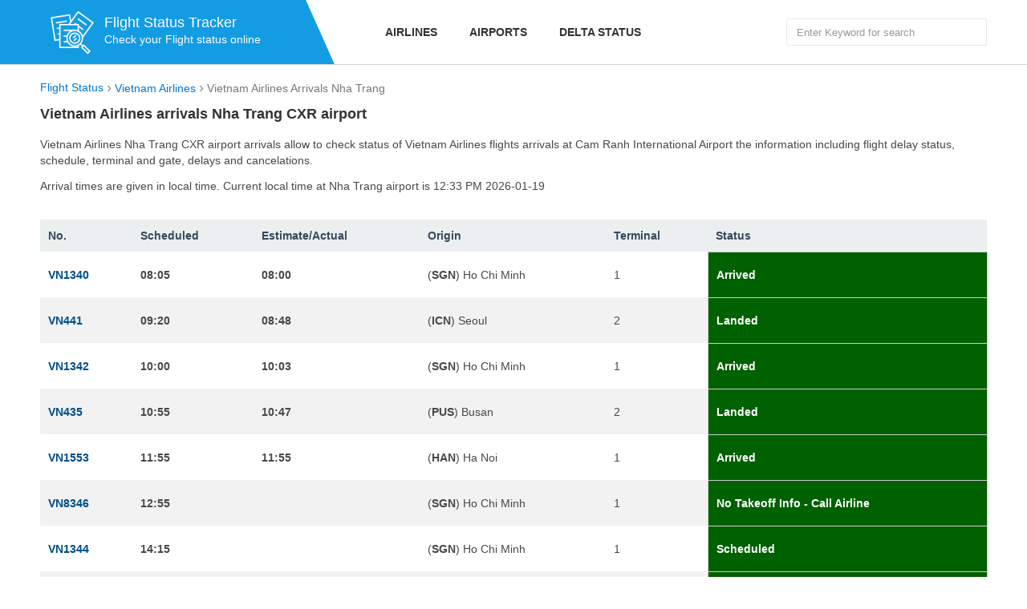

--- FILE ---
content_type: text/html; charset=utf-8
request_url: https://flight-status.com/vietnam-airlines/cxr-arrivals
body_size: 3063
content:
<!DOCTYPE html>
<html lang="en">
<head>
    <meta http-equiv="Content-Type" content="text/html; charset=UTF-8" />
    <!--[if IE]><meta http-equiv='X-UA-Compatible' content='IE=edge,chrome=1'><![endif]-->
    <meta name="viewport" content="width=device-width,minimum-scale=1,initial-scale=1">
    <title>Vietnam Airlines Arrivals Nha Trang (CXR) - Cam Ranh International Airport  today</title>
	<meta name="description" content="Check Vietnam Airlines arrivals Nha Trang - Cam Ranh International Airport (CXR) - View live flights arrivals information, delays or cancelations and current status" />
	<meta name="keywords" content="Vietnam Airlines CXR arrivals,Vietnam Airlines Cam Ranh International Airport arrivals,Vietnam Airlines Nha Trang arrivals" />
	<link href="https://flight-status.com/vietnam-airlines/cxr-arrivals" rel="canonical" />
    <link rel="preload" href="https://cdn.flight-status.com/css/status.css" as="style" onload="this.onload=null;this.rel='stylesheet'">
    <link rel="icon" type="image/x-icon" sizes="32x32" href="https://flight-status.com/favicon.ico"/>
    <link rel="apple-touch-icon" href="https://flight-status.com/apple-icon.png" />
	<link rel="apple-touch-icon" sizes="72x72" href="https://flight-status.com/apple-icon-72x72.png" />
	<link rel="apple-touch-icon" sizes="114x114" href="https://flight-status.com/apple-icon-114x114.png" />
	<link rel="apple-touch-icon" sizes="144x144" href="https://flight-status.com/apple-icon-144x144.png" />
	<meta property="og:site_name" content="Flight Status" />
</head>
<body>
<div id="wrap-page">
	<header class="header" role="navigation">
    <div class="header-top">
        <div class="container">
            <div class="row ">
                <div class="col-md-4 col-tablet-12">
                    <div class="logo-outer">
                        <div class="logo">
                            <a href="/" title="Flight-Status.info"><img src="https://flight-status.com/static/images/logo.png" alt="Flight Status" width="80" height="80"/></a>
                            <div class="text">
                                <b>Flight Status Tracker</b>
                                <p>Check your Flight status online</p>
                            </div>
                        </div>
                    </div>
                </div>
                <div class="col-md-8 col-tablet-12 hidden-sm hidden-xs">
                    <div class="nav-outer">
                        <div class="main-menu">
                            <ul>
                                <li><a href="/airlines.html" title="Flight Status by Airlines">Airlines</a></li>
                                <li><a href="/airports.html" title="Flight Status by Airports">Airports</a></li>
                                <li><a href="https://flight-status.com/delta-airlines.html" title="Delta Airlines Flight Status">Delta Status</a></li>
                            </ul>
                        </div>
                        <div class="pull-right search-top">
                            <form action="/vietnam-airlines/search" method="get">
                                <input type="text" aria-label="Search Flights" class="form-control" name="q" placeholder="Enter Keyword for search"/>
                            </form>
                        </div>
                    </div>
                </div>
            </div>
        </div>
    </div>
    <div class="mH hidden-md hidden-lg">
    </div>
    <div class="bars bars-menu hidden-lg hidden-md"><span></span></div>
</header>

	<div class="main-content" role="main">
		
<div class="sH2">
    <div class="container">
    	<ul class="breadcrumb clear-fix" vocab="https://schema.org/" typeof="BreadcrumbList">
    		<li property="itemListElement" typeof="ListItem"><a property="item" typeof="WebPage" href="https://flight-status.com/"><span property="name"> Flight Status</span></a><meta property="position" content="1"></li>
            <li property="itemListElement" typeof="ListItem"><a property="item" typeof="WebPage" href="https://flight-status.com/vietnam-airlines.html"><span property="name">Vietnam Airlines</span></a><meta property="position" content="2"></li>
            <li property="itemListElement" typeof="ListItem"><span property="name">Vietnam Airlines Arrivals Nha Trang</span><meta property="position" content="3"></li>
        </ul>
        
    </div>
</div>
<div class="sH1">
    <div class="container">
        <div class="sH2_a">
        	<h1 class="z_18">Vietnam Airlines arrivals Nha Trang CXR airport</h1>
        	<p class="block">Vietnam Airlines Nha Trang CXR airport arrivals allow to check status of Vietnam Airlines flights arrivals at Cam Ranh International Airport the information including flight delay status, schedule, terminal and gate, delays and cancelations.</p> 
			<p>Arrival times are given in local time. Current local time at Nha Trang airport is 12:33 PM 2026-01-19</p>
			<div class="sH1_a">
				
				
	            
<div class="sD_b">
    <table class="table">
        <tbody>
            <tr>
                <th>No.</th>
                <th>Scheduled</th>
                <th>Estimate/Actual</th>
                <th>Origin</th>
                <th class="hidden-xs">Terminal</th>
                <th>Status</th>
            </tr>
        
            <tr>
                <td class="text-bold"><a href="https://flight-status.com/vn-1340" title="Vietnam Airlines VN1340 flight status">
                VN1340
                </a></td>
                <td class="text-bold">08:05</td>
                <td class="text-bold">08:00
                </td>
                <td>(<span class="text-bold">SGN</span>) Ho Chi Minh</td>
                <td class="hidden-xs">1</td>
                <td class="text-bold green">Arrived</td>
            </tr>
            
            <tr>
                <td class="text-bold"><a href="https://flight-status.com/vn-441" title="Vietnam Airlines VN441 flight status">
                VN441
                </a></td>
                <td class="text-bold">09:20</td>
                <td class="text-bold">08:48
                </td>
                <td>(<span class="text-bold">ICN</span>) Seoul</td>
                <td class="hidden-xs">2</td>
                <td class="text-bold green">Landed</td>
            </tr>
            
            <tr>
                <td class="text-bold"><a href="https://flight-status.com/vn-1342" title="Vietnam Airlines VN1342 flight status">
                VN1342
                </a></td>
                <td class="text-bold">10:00</td>
                <td class="text-bold">10:03
                </td>
                <td>(<span class="text-bold">SGN</span>) Ho Chi Minh</td>
                <td class="hidden-xs">1</td>
                <td class="text-bold green">Arrived</td>
            </tr>
            
            <tr>
                <td class="text-bold"><a href="https://flight-status.com/vn-435" title="Vietnam Airlines VN435 flight status">
                VN435
                </a></td>
                <td class="text-bold">10:55</td>
                <td class="text-bold">10:47
                </td>
                <td>(<span class="text-bold">PUS</span>) Busan</td>
                <td class="hidden-xs">2</td>
                <td class="text-bold green">Landed</td>
            </tr>
            
            <tr>
                <td class="text-bold"><a href="https://flight-status.com/vn-1553" title="Vietnam Airlines VN1553 flight status">
                VN1553
                </a></td>
                <td class="text-bold">11:55</td>
                <td class="text-bold">11:55
                </td>
                <td>(<span class="text-bold">HAN</span>) Ha Noi</td>
                <td class="hidden-xs">1</td>
                <td class="text-bold green">Arrived</td>
            </tr>
            
            <tr>
                <td class="text-bold"><a href="https://flight-status.com/vn-8346" title="Vietnam Airlines VN8346 flight status">
                VN8346
                </a></td>
                <td class="text-bold">12:55</td>
                <td class="text-bold">
                </td>
                <td>(<span class="text-bold">SGN</span>) Ho Chi Minh</td>
                <td class="hidden-xs">1</td>
                <td class="text-bold green">No Takeoff Info - Call Airline</td>
            </tr>
            
            <tr>
                <td class="text-bold"><a href="https://flight-status.com/vn-1344" title="Vietnam Airlines VN1344 flight status">
                VN1344
                </a></td>
                <td class="text-bold">14:15</td>
                <td class="text-bold">
                </td>
                <td>(<span class="text-bold">SGN</span>) Ho Chi Minh</td>
                <td class="hidden-xs">1</td>
                <td class="text-bold green">Scheduled</td>
            </tr>
            
            <tr>
                <td class="text-bold"><a href="https://flight-status.com/vn-7553" title="Vietnam Airlines VN7553 flight status">
                VN7553
                </a></td>
                <td class="text-bold">14:45</td>
                <td class="text-bold">
                </td>
                <td>(<span class="text-bold">HAN</span>) Ha Noi</td>
                <td class="hidden-xs">1</td>
                <td class="text-bold green">Scheduled</td>
            </tr>
            
            <tr>
                <td class="text-bold"><a href="https://flight-status.com/vn-1559" title="Vietnam Airlines VN1559 flight status">
                VN1559
                </a></td>
                <td class="text-bold">15:45</td>
                <td class="text-bold">
                </td>
                <td>(<span class="text-bold">HAN</span>) Ha Noi</td>
                <td class="hidden-xs">1</td>
                <td class="text-bold green">Scheduled</td>
            </tr>
            
            <tr>
                <td class="text-bold"><a href="https://flight-status.com/vn-3511" title="Vietnam Airlines VN3511 flight status">
                VN3511
                </a></td>
                <td class="text-bold">17:40</td>
                <td class="text-bold">17:06
                </td>
                <td>(<span class="text-bold">CAN</span>) Guangzhou</td>
                <td class="hidden-xs">2</td>
                <td class="text-bold green">Scheduled</td>
            </tr>
            
            <tr>
                <td class="text-bold"><a href="https://flight-status.com/vn-1563" title="Vietnam Airlines VN1563 flight status">
                VN1563
                </a></td>
                <td class="text-bold">18:45</td>
                <td class="text-bold">
                </td>
                <td>(<span class="text-bold">HAN</span>) Ha Noi</td>
                <td class="hidden-xs">1</td>
                <td class="text-bold green">Scheduled</td>
            </tr>
            
            <tr>
                <td class="text-bold"><a href="https://flight-status.com/vn-1941" title="Vietnam Airlines VN1941 flight status">
                VN1941
                </a></td>
                <td class="text-bold">18:45</td>
                <td class="text-bold">
                </td>
                <td>(<span class="text-bold">DAD</span>) Da Nang</td>
                <td class="hidden-xs">1</td>
                <td class="text-bold green">Scheduled</td>
            </tr>
            
            <tr>
                <td class="text-bold"><a href="https://flight-status.com/vn-6150" title="Vietnam Airlines VN6150 flight status">
                VN6150
                </a></td>
                <td class="text-bold">20:10</td>
                <td class="text-bold">
                </td>
                <td>(<span class="text-bold">SGN</span>) Ho Chi Minh</td>
                <td class="hidden-xs">1</td>
                <td class="text-bold green">Scheduled</td>
            </tr>
            
            <tr>
                <td class="text-bold"><a href="https://flight-status.com/vn-1350" title="Vietnam Airlines VN1350 flight status">
                VN1350
                </a></td>
                <td class="text-bold">20:55</td>
                <td class="text-bold">
                </td>
                <td>(<span class="text-bold">SGN</span>) Ho Chi Minh</td>
                <td class="hidden-xs">1</td>
                <td class="text-bold green">Scheduled</td>
            </tr>
            
            <tr>
                <td class="text-bold"><a href="https://flight-status.com/vn-3405" title="Vietnam Airlines VN3405 flight status">
                VN3405
                </a></td>
                <td class="text-bold">21:35</td>
                <td class="text-bold">
                </td>
                <td>(<span class="text-bold">ICN</span>) Seoul</td>
                <td class="hidden-xs">2</td>
                <td class="text-bold green">Scheduled</td>
            </tr>
            
            <tr>
                <td class="text-bold"><a href="https://flight-status.com/vn-469" title="Vietnam Airlines VN469 flight status">
                VN469
                </a></td>
                <td class="text-bold">23:59</td>
                <td class="text-bold">23:34
                </td>
                <td>(<span class="text-bold">NKG</span>) Nanjing</td>
                <td class="hidden-xs">T2</td>
                <td class="text-bold green">Scheduled</td>
            </tr>
            
        </tbody>
    </table>
</div>
<p>&nbsp;</p>

				
			</div>
		</div>
		<div class="block-t15">
			<a href='/cxr-arrivals'><h2>Cam Ranh International Airport Arrivals</h2></a><a href='/cxr-departures'><h2>Cam Ranh International Airport Departures</h2></a><br/>
			<br>
		</div>
	</div>
</div>

	</div>
	<footer class="footer">
    <div class="container">
        <div class="row">
            <div class="col-xs-12 col-sm-12 col-md-3">
                <span class="text-bold">American</span>
                <ul>
                    <li><a href="https://flight-status.com/united-airlines.html" title="United Airlines Flight Status">United Status</a></li>
                    <li><a href="https://flight-status.com/american-airlines.html" title="American Airlines Flight Status">American Airlines</a></li>
                    <li><a href="https://flight-status.com/frontier-airlines.html">Frontier Airlines</a></li>
                    <li><a href="https://flight-status.com/southwest-airlines.html">Southwest Airlines</a></li>
                    <li><a href="https://flight-status.com/easyjet.html" title="easyJet Flight Status">easyJet</a></li>
                    <li><a href="https://flight-status.com/air-canada.html" title="Air Canada Flight Status">Air Canada</a></li>
                    <li><a href="https://flight-status.com/alaska-airlines.html" title="Alaska Airlines Flight Status">Alaska</a></li>
                    <li><a href="https://flight-status.com/westjet.html" title="Westjet Flight Status">Westjet</a></li>
                    
                </ul>
            </div>
            <div class="col-xs-12 col-sm-12 col-md-3">
                <span class="text-bold">Europe</span>
                <ul>
                    <li><a href="https://flight-status.com/air-france.html" title="Air France Flight Status">Air France</a></li>
                    <li><a href="https://flight-status.com/lufthansa.html" title="Lufthansa Flight Status">Lufthansa</a></li>
                    <li><a href="https://flight-status.com/turkish-airlines.html" title="Turkish Airlines Flight Status">Turkish Airlines</a></li>
                    <li><a href="https://flight-status.com/british-airways.html" title="British Airways Flight Status">British Airways</a></li>
                    <li><a href="https://flight-status.com/klm.html" title="KLM Flight Status">KLM Flight Status</a></li>
                    <li><a href="https://flight-status.com/air-india.html" title="Air India Flight Status">Air India</a></li>
                    <li><a href="https://flight-status.com/etihad-airways.html" title="Etihad Airways Flight Status">Etihad Airways</a></li>
                    <li><a href="https://flight-status.com/allegiant-air.html" title="Allegiant Air Flight Status">Allegiant Air</a></li>
                </ul>
            </div>
            <div class="col-xs-12 col-sm-12 col-md-3">
                <span class="text-bold">Asia</span>
                <ul>
                    <li><a href="https://flight-status.com/emirates.html" title="Emirates Flight Status">Emirates</a></li>
                    <li><a href="https://flight-status.com/vietnam-airlines.html">Vietnam Airlines</a></li>
                    <li><a href="https://flight-status.com/singapore-airlines.html">Singapore Airlines</a></li>
                    <li><a href="https://flight-status.com/thai-airways.html">Thai Airways</a></li>
                    <li><a href="https://flight-status.com/japan-airlines.html">Japan Airlines</a></li>
                    <li><a href="https://flight-status.com/spirit-airlines.html" title="Spirit Airlines Flight Status ">Spirit Airlines</a></li>
                    <li><a href="https://flight-status.com/ana.html" title="ANA Flight Status">All Nippon Airways</a></li>
                    <li><a href="https://flight-status.com/cebu-pacific.html" title="Cebu Pacific Flight Status">Cebu Pacific</a></li>
                </ul>
            </div>
            <div class="col-xs-12 col-sm-12 col-md-3">
                <span class="text-bold">Others Area</span>
                <ul>
                    
                    <li><a href="https://flight-status.com/finnair.html" title="FinnAir Flight Status">FinnAir</a></li>
                    <li><a href="https://flight-status.com/vueling.html" title="Vueling Flight Status">Vueling</a></li>
                    <li><a href="https://flight-status.com/air-new-zealand.html" title="Air New Zealand Flight Status">Air New Zealand</a></li>
                    <li><a href="https://flight-status.com/saudia.html" title="Saudia Flight Status">Saudia Airlines</a></li>
                    <li><a href="https://flight-status.com/iberia.html" title="Iberia Flight Status">Iberia</a></li>
                    <li><a href="https://flight-status.com/qantas.html" title="Qantas Flight Status">Qantas</a></li>
                    <li><a href="https://flight-status.com/korean-air.html" title="Korean Air Flight Status">Korean Air</a></li>
                    <li><a href="https://flight-status.com/virgin-australia.html" title="Virgin Australia Flight Status">Virgin Australia</a></li>
                </ul>
            </div>
        </div>
        <div class="copyright-content">
            <div class="row">
                <div class="col-xs-12">
                    Copyright &copy; 2024 by Flight-Status.com. Website Check Flight Status of more 658 airlines real-time Today
                </div>
            </div>
        </div>
    </div>
</footer>
</div>
<script async src="https://cdn.flight-status.com/js/topone.js"></script>
<script async src="https://pagead2.googlesyndication.com/pagead/js/adsbygoogle.js?client=ca-pub-1483918455930612"  crossorigin="anonymous"></script>
</body>
</html>


--- FILE ---
content_type: text/html; charset=utf-8
request_url: https://www.google.com/recaptcha/api2/aframe
body_size: 268
content:
<!DOCTYPE HTML><html><head><meta http-equiv="content-type" content="text/html; charset=UTF-8"></head><body><script nonce="xe7GLOEAznZKdp9PfZWfNA">/** Anti-fraud and anti-abuse applications only. See google.com/recaptcha */ try{var clients={'sodar':'https://pagead2.googlesyndication.com/pagead/sodar?'};window.addEventListener("message",function(a){try{if(a.source===window.parent){var b=JSON.parse(a.data);var c=clients[b['id']];if(c){var d=document.createElement('img');d.src=c+b['params']+'&rc='+(localStorage.getItem("rc::a")?sessionStorage.getItem("rc::b"):"");window.document.body.appendChild(d);sessionStorage.setItem("rc::e",parseInt(sessionStorage.getItem("rc::e")||0)+1);localStorage.setItem("rc::h",'1768800826692');}}}catch(b){}});window.parent.postMessage("_grecaptcha_ready", "*");}catch(b){}</script></body></html>